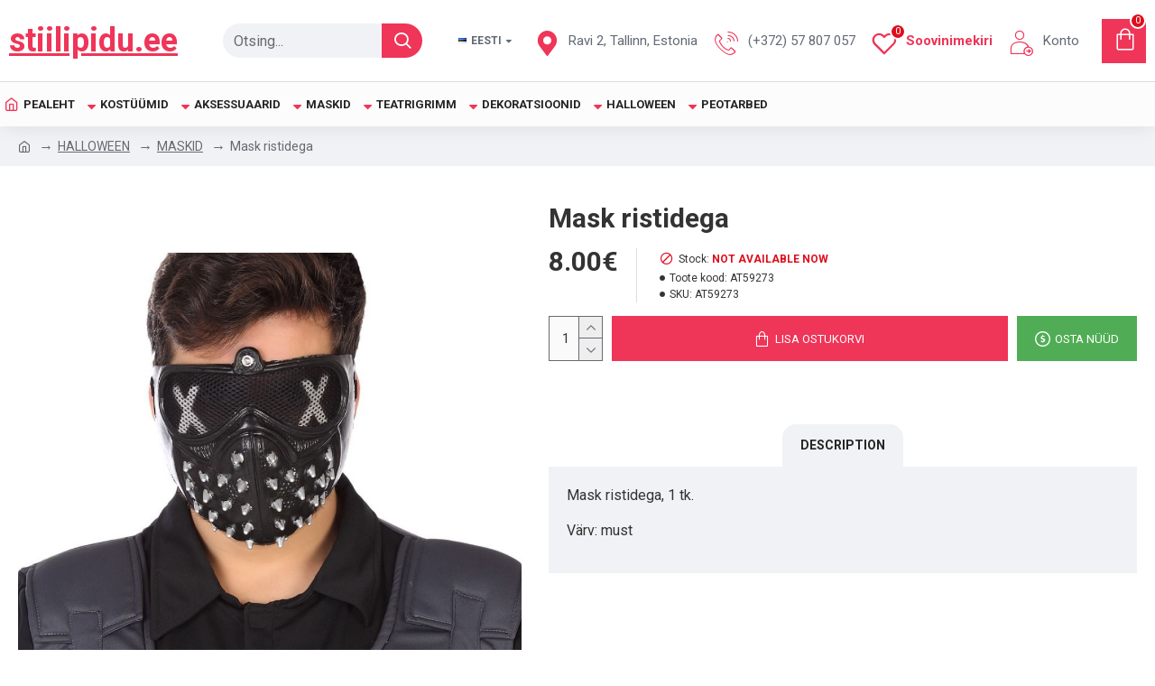

--- FILE ---
content_type: application/javascript
request_url: https://stiilipidu.ee/catalog/view/theme/extension_liveopencart/improved_options/liveopencart.io_product.js?v=1613966044&v=14218c54
body_size: 5098
content:
//  Improved Options / Расширенные опции
//  Support: support@liveopencart.com / Поддержка: help@liveopencart.ru


function getIOProduct(io_init_params) {
	
	var io_product = {
		
		proxied : false,
		custom_methods : {},
		params : {
			option_prefix : 'option',
			theme_name : '',
			options : {}, // io_options
			product : {}, // product model, sku, upc, reward, product_id
			search_string : {}, // io_search
			settings : {},
			$container : {}, // $('body')
			infos : {
				pov_model: 'model',
				pov_sku: 'sku',
				pov_upc: 'upc',
				pov_reward: 'reward',
				update_stock: 'stock',
			},
			codes : {
				pov_model: 'model',
				pov_sku: 'sku',
				pov_upc: 'upc',
			},
			poip_ov : false, // can be set if POIP exists
			defaults : {},
		},
		vars : {
			improvedoption_po_ids : {},
			improvedoption_to_select : {},
			timer_update_info : 0,
		},

		init : function(params) {
			
			io_product.params.$container = io_product.getDefaultContainer();
			io_product.params = $.extend({}, io_product.params, params);
      
			if ($('#mijoshop').length && extension.getElement('[name^="option_oc["]').length) { // 
			  io_product.params.option_prefix = "option_oc";
			} else if ( $('.body-oc').length && $('[name^="option_oc["]').length ) { // jcart
			  io_product.params.option_prefix = "option_oc";
			}
			
			if ( io_product.getSetting('pov_default') ) {
		
				var improvedoption_default = io_product.params.defaults;
				var improvedoption_first_values = io_product.getFirstValuesOfOptions();
				var improvedoption_to_select = {};
				io_product.vars.improvedoption_po_ids = io_product.getProductOptionIds();
				
				if ( io_product.getSetting('pov_default') == 1 ) { // autoselect first values
					improvedoption_to_select = improvedoption_first_values;
				} else if ( io_product.getSetting('pov_default') == 2) { // autoselect first values if specific default values are not set
					
					improvedoption_to_select = improvedoption_default;
					
					// adding first values for the default values is enough
					io_common.each(improvedoption_first_values, function(product_option_value, product_option_id){
					
						if ( !improvedoption_to_select[product_option_id] ) {
							improvedoption_to_select[product_option_id] = product_option_value;
							
						} else if (improvedoption_to_select[product_option_id].values	&& $.inArray(product_option_value.values[0],improvedoption_to_select[product_option_id].values) == -1 ) {
							improvedoption_to_select[product_option_id].values.push(product_option_value.values[0]);
						}
					});
					
				// autoselect default values only
				} else if ( io_product.getSetting('pov_default') == 3 ) {
					improvedoption_to_select = improvedoption_default;
				}
				io_product.vars.improvedoption_to_select = improvedoption_to_select;
			}
			
			$(document).on('external_option_change.liveopencart_io', function(){
				io_product.externalOptionChange();
			});
			
			io_product.getContainer().on('change', io_product.getOptionSelector(), function() {
				io_product.eventOptionChange( $(this) );
			});
      
			// custom-select
			if ( io_product.getElement('.custom-select') ) {
				io_product.getElement('.custom-select').on('click', '.select-items div', function(){
					setTimeout(function(){
						io_product.eventOptionChange( $(this) );
					}, 1);
				});				
			}
			io_product.updateProductInfo(10);
			
			$().ready(function(){
				//setTimeout( function(){
			
					var product_option_value_id_set_by_search = 0;
					if ( io_product.params.search_string ) {
						product_option_value_id_set_by_search = io_product.setSelectedPOVBySearch();
					}
					
					io_product.setDefaults( (product_option_value_id_set_by_search ? [product_option_value_id_set_by_search] : [] ) );
					
					io_product.getContainer().on('io_onOptionShow', function(e, po_id){
						e.stopPropagation();
						io_product.setDefaults(false, po_id);
					});
					
				//}, 100);
			});
			io_product.getContainer().data('io_product', io_product);
			
		},
		
		getDefaultContainer : function() {
			return $('body');
		},
		
		getOptionSelector : function(){
			return 'select[name^="'+io_product.params.option_prefix+'["], input[name^="'+io_product.params.option_prefix+'["]';
		},
		
		externalOptionChange : function(){
			io_product.getElement(io_product.getOptionSelector()).each(function(){
				io_product.eventOptionChange( $(this) );
			});
		},
		
		eventOptionChange : function($element) {
			io_product.updateDescription($element);
			io_product.updateProductInfo(10);
		},
		
		getSetting : function(setting_name){
			if ( io_product.params.settings[setting_name] ) {
				if ( io_product.params.settings[setting_name] == '0' ) {
					return false;
				} else {
					return io_product.params.settings[setting_name];
				}
			} else {
				return false;
			}
		},
		
		getElement : function(selector) {
			return io_product.getContainer().find(selector);
		},
		
		getContainer : function() {
			return io_product.params.$container;
		},
		
		displayProductInfo : function(info) { // improved_options_update_html
			
			io_common.each(io_product.params.infos, function(info_field, info_setting_name){
				if ( io_product.getSetting(info_setting_name) ) {
					if ( typeof(info[info_field]) != 'undefined' ) {
						io_product.getElement('[data-io="'+info_field+'"]').html(info[info_field]);
					}
				}
			});
		},
		
		getROField : function(field_name, get_value_by_ro_only) {	// improvedoptions_get_ro_field
			
			if ( typeof(liveopencart) != 'undefined' && liveopencart.related_options_instances && liveopencart.related_options_instances.length == 1 && liveopencart.related_options_instances[0].ro_settings ) {
				
				var ro_extension = liveopencart.related_options_instances[0];
				var ro_settings = ro_extension.ro_settings;
				var options_values = ro_extension.getOptionValues([]);
				let ro_combs = ro_extension.getROCombsByOptions(options_values, true);
				
				let setting_value = ro_settings['spec_'+field_name];
				if ( (field_name == 'stock' || field_name == 'in_stock') ) {
					setting_value = ro_settings.spec_ofs || ro_settings.spec_inss;
				}
				
				var field_value = '';
				if ( ro_combs ) {
					
					var product_value = io_product.params.product[field_name];
					
					io_common.each(ro_combs, function(ro_comb){
						if (ro_comb[field_name]) {
							if (setting_value == 1) {
								field_value = ro_comb[field_name];
							} else if (setting_value == 2 || setting_value == 3) {
								if ( field_name == 'model' && ro_settings.spec_model_delimiter_ro && field_value) {
									field_value+= ro_settings.spec_model_delimiter_ro;
								}
								field_value+= ro_comb[field_name];
							}
						}
					});
					
					if (field_value) {
						if (setting_value == 3) {
							if ( field_name == 'model' && ro_settings.spec_model_delimiter_product) {
								field_value = product_value + ro_settings.spec_model_delimiter_product + field_value;
							} else {
								field_value = product_value + field_value;
							}
						}
					} else if ( !get_value_by_ro_only ) {
						field_value = product_value;
					}
				}
				
				return field_value;
			}
		},
		
		//var io_show_sku_model_timer = 0;
		updateProductInfo : function (io_delay) { // improvedoptions_show_sku_model
			
			clearTimeout(io_product.vars.timer_update_info);
			if ( io_delay ) {
				io_product.vars.timer_update_info = setTimeout(function(){
					io_product.updateProductInfo();
				}, io_delay);
				return;
			}
			
			if ( io_product.params.options ) {
				
				var code_items = {};
				io_common.each(io_product.params.codes, function(code_name, setting_name){
					if ( io_product.getSetting(setting_name) ) {
						
						let code_value = io_product.getROField(code_name);
						if ( !code_value ) {
							code_value = io_product.params.product[code_name];
						}
						
						code_items[code_name] = {
							setting_name: setting_name,
							setting_value: io_product.getSetting(setting_name),
							value: code_value,
							is_set: false,
							last_from_product: true,
						};
					}
				});
				
				if ( !$.isEmptyObject(code_items) || io_product.getSetting('pov_reward') || io_product.getSetting('update_stock') || io_product.getSetting('pov_description_to_title') ) {
				
					let io_reward = false;
					if ( io_product.getSetting('pov_reward') ) {
						io_reward = parseInt(io_product.params.product.reward) || 0;
					}
					
					let io_stock = false;
					if ( io_product.getSetting('update_stock') ) {
						io_stock = io_product.params.product.stock;
					}
					let io_in_stock = -1;
					
					
					var io_selected_values = [];
					io_product.getElement('select[name^="'+io_product.params.option_prefix+'["], input[name^="'+io_product.params.option_prefix+'["]:radio:checked, input[name^="'+io_product.params.option_prefix+'["]:checkbox:checked, input[name^="'+io_product.params.option_prefix+'["][type="hidden"]').each(function(){
						if ( $(this).val() ) {
							io_selected_values.push($(this).val());
						}
					});
					
					let description_to_title = '';
					
					io_common.each(io_product.params.options, function(io_option){
						
						if ( $.inArray(io_option.product_option_value_id, io_selected_values) != -1 ) {
						
							io_common.each(code_items, function(code_item, code_name){
								if ( io_option[code_name] ) {
									if ( code_item.setting_value == 1 ) {
										if ( !code_item.is_set && io_option[code_name] ) {
											code_item.value = io_option[code_name];
											code_item.is_set = true;
										}
									} else if ( code_item.setting_value == 2 ) {
										var delimiter_product = io_product.getSetting(code_item.setting_name+'_delimiter_product');
										var delimiter_option = io_product.getSetting(code_item.setting_name+'_delimiter_option');
										if ( code_item.last_from_product && delimiter_product ) {
											code_item.value+= delimiter_product;
										} else if ( !code_item.last_from_product && delimiter_option ) {
											code_item.value+= delimiter_option;
										}
										code_item.value+= io_option[code_name];
										code_item.last_from_product = false;
									}
								}
							});
							
							if ( io_product.getSetting('pov_reward') ) {
								if ( io_option.reward_prefix == '+' ) {
									io_reward+= parseInt(io_option.reward) || 0;
								} else if ( io_option.reward_prefix == '-' ) {
									io_reward-= parseInt(io_option.reward) || 0;
								} else if ( io_option.reward_prefix == '=' && ( parseInt(io_option.reward) || 0 ) ) {
									io_reward= parseInt(io_option.reward) || 0;
								}
							}
							
							if ( io_product.getSetting('update_stock') ) {
								io_stock = io_option.stock;
								io_in_stock = io_option.in_stock;
							}
							
							
							if ( io_product.getSetting('pov_description_to_title') ) {
								description_to_title+= ' '+io_option.description;
							}
							
						}
					});
					
					var info = {};
					io_common.each(code_items, function(code_item, code_name){
						info[code_name] = code_item.value;
					});
					
					if ( io_reward !== false ) {
						info.reward = io_reward;
					}
					
					let ro_stock = io_product.getROField('stock', true);
					if ( ro_stock ) {
						io_stock = ro_stock;
					}
					let ro_in_stock = io_product.getROField('in_stock', true);
					if ( typeof(ro_in_stock) == 'boolean' ) {
						io_in_stock = ro_in_stock;
					}
					
					if ( io_stock !== false ) {
						info.stock = io_stock;
					}
					if ( io_in_stock !== -1 ) {
						info.in_stock = io_in_stock;
					}
					
					if ( io_product.getSetting('pov_description_to_title') ) {
						io_product.updateDescriptionInTitle(description_to_title);
					}
					
					io_product.displayProductInfo(info);
				}
			}
		},
		
		getTitleElements: function(){
			return io_product.getElement('#content h1').first();
		},
		
		updateDescriptionInTitle: function(description) {
			
			let $titles = io_product.getTitleElements();
			
			$titles.each(function(){
				$title = $(this);
				if ( description || $title.attr('data-io-original-html') ) {
			
					if ( !$title.attr('data-io-original-html') ) {
						$title.attr('data-io-original-html', $title.html());
					}
					
					if ( !description || description.trim() == '' ) {
						$title.html($title.attr('data-io-original-html'));
					} else if ( io_product.getSetting('pov_description_to_title') == 1 ) { // addition
						$title.html($title.attr('data-io-original-html')+description);
					} else if ( io_product.getSetting('pov_description_to_title') == 2 ) { // replacement
						$title.html(description);	
					}
				}
				
			});
		},
		
		getPOVDescription : function(pov_id) {
			
			var description = '';
			
			io_common.each(io_product.params.options, function(option){
				if ( option.product_option_value_id == pov_id ) {
					description = option.description;
					return false;
				}
			});
			
			return description;
		},
		
		updateDescription : function($elem) { // improvedoptions_show_description
		
			if ( io_product.getSetting('pov_description') ) {
				if ( io_product.getSetting('pov_description_below') ) {
		
					var $element = $($elem);
					
					var description = '';
					if ( $element.val() && ( $element.is('select') || $element.is(':checked') ) ) {
						description = io_product.getPOVDescription($element.val());
					}
					
					io_product.displayDescription($element, description);
					
				}
			}
		},
		
		displayDescription : function($element, description){
			
			let po_id = io_product.getPOIdByName($element.attr('name'));
			
			if ( description && ($element.val() && ( ($element.is('select')) || ($element.is('input') && $element.is(':checked')) )) ) {
				
				if ( $element.is(':radio') ) {
					io_product.removeOptionDescriptionContainersByPoId(po_id);
				}
				
				// show description
				io_product.getOptionDescriptionContainer($element).html(description);
					 
			} else {
				// remove description
				io_product.getOptionDescriptionContainer($element).remove();
			}
		},
    
		getOptionDescriptionContainer : function($element) {
			
			let po_id = io_product.getPOIdByName($element.attr('name'));
			
			if ( !$element.siblings('[data-io="description"]').length ) {
				$element.parent().append('<div data-io="description" data-io-po-id="'+po_id+'"></div>');
			}
			return $element.siblings('[data-io="description"]');
		},
		
		removeOptionDescriptionContainersByPoId : function(po_id) {
			io_product.getElement('[data-io="description"][data-io-po-id="'+po_id+'"]').remove();
		},
		
		getPOIdByName : function(name) { // improvedoptions_get_product_option_id_from_name
			var option_prefix_length = io_product.params.option_prefix.length;
			return name.substr(option_prefix_length+1, name.indexOf(']')-(option_prefix_length+1) );
		},
		
		getPOIdByPOVId : function(product_option_value_id) { // improvedoptions_get_product_option_id_from_value_id
			
			var name = '';
			var $value_element = io_product.getElement('select option, :radio, :checkbox').filter('[value="'+product_option_value_id+'"]');
			if ( $value_element.is('option') ) {
				name = $value_element.parent().attr('name');
			} else {
				name = $value_element.attr('name');
			}
				
			if ( name ) {
				return io_product.getPOIdByName(name);
			} else {
				return 0;
			}
		},
		
		getFirstValuesOfOptions : function() { // improvedoptions_get_first_values
			
			var values = [];
			var product_option_ids = [];
			io_product.getElement('input[type=radio][name^="'+io_product.params.option_prefix+'["]').each(function () {
				product_option_id = io_product.getPOIdByName($(this).attr('name'));
				if ($.inArray(product_option_id,product_option_ids) == -1 && $(this).val()) {
					values[product_option_id] = {values:[$(this).val()], product_option_id:product_option_id, type:'radio'};
					product_option_ids.push(product_option_id);
				}
			});
			
			io_product.getElement('select[name^="'+io_product.params.option_prefix+'["]').find('option').each(function () {
				product_option_id = io_product.getPOIdByName($(this).parent().attr('name'));
				if ($.inArray(product_option_id,product_option_ids) == -1 && $(this).val()) {
					values[product_option_id] = {values:[$(this).val()], product_option_id:product_option_id, type:'select'};
					product_option_ids.push(product_option_id);
				}
			});
			
			return values;
			
		},
		
		getProductOptionIds : function () { // improvedoptions_get_product_options_ids
			var po_ids = [];
			io_product.getElement('input:radio, input:checkbox, select, input[type="hidden"]').filter('[name^="'+io_product.params.option_prefix+'"]').each(function(){
				var po_id = io_product.getPOIdByName($(this).attr('name'));
				if ($.inArray(po_id, po_ids)==-1) {
					po_ids.push(po_id);
				}
			});
			return po_ids;
		},
		
		setDefaults : function (pov_ids_to_skip, po_id_only) { // improvedoptions_set_defaults
			
			if ( io_product.getSetting('pov_default') ) {
				var po_ids_to_skip = [];
				
				if ( io_product.params.poip_ov ) {
					po_ids_to_skip.push( io_product.getPOIdByPOVId(io_product.params.poip_ov) );
				}
				
				if ( pov_ids_to_skip ){
					io_common.each(pov_ids_to_skip, function(pov_id_to_skip){
						if ( pov_id_to_skip ) {
							po_ids_to_skip.push( io_product.getPOIdByPOVId(pov_id_to_skip) );
						}
					});
				}
			
				
				if ( io_product.vars.improvedoption_to_select ) {
					var io_to_select = io_product.vars.improvedoption_to_select;
					
					// to apply in order of html elements
					io_common.each(io_product.vars.improvedoption_po_ids, function(product_option_id){
						
						if ( typeof(po_id_only) != 'undefined' && po_id_only != product_option_id ) {
							return;
						}
						if ( po_ids_to_skip.length && $.inArray(product_option_id, po_ids_to_skip) != -1 ) {
							return;
						}
						if (typeof(io_to_select[product_option_id])=='undefined') {
							return;
						}

						var product_option = io_to_select[product_option_id];
						var product_option_type = product_option.type;
						
						if (product_option.values ) {
							io_common.each(product_option.values, function(product_option_value_id){
							
								var pov_set_selected = io_product.setSelectedPOV(product_option_value_id);
								if (product_option_type != 'checkbox') {
									if ( pov_set_selected == product_option_value_id ) {
										return false;
									}
								}
							
							});	
						}
						
					});
					
				}
			}
		},
		
		
		setSelectedPOV : function(product_option_value_id) { // improvedoptions_set_selected_value
		
			let $select_option = io_product.getElement('select[name^="'+io_product.params.option_prefix+'"] option[value="'+product_option_value_id+'"]');
			
			if ( $select_option.length ) {
				$select_option.parent().val(product_option_value_id);
				$select_option.change();
				
				io_product.ddslickSetValByInput($select_option);
				
				return $select_option.val();
			} else {
				
				let $input_option = io_product.getElement('input[name^="'+io_product.params.option_prefix+'"][value="'+product_option_value_id+'"]').filter(':checkbox, :radio');
				if ( $input_option.length ) {
					$input_option.prop('checked', true);
					$input_option.change();
					
					io_product.ddslickSetValByInput($input_option);
					
					return $input_option.val();
					
				}
				
			}
			
		},
		
		ddslickSetValByInput: function($input) {
			
			let value = $input.val();
			if ( value ) {
			
				let $dd_container = $input.closest('.dd-container');
				if ( !$dd_container.length ) {
					$dd_container = io_product.getElement('.dd-container input[type="hidden"].dd-option-value[value="'+value+'"]').closest('.dd-container');
				}
				if ( $dd_container.length ) {
					
					let dd = $dd_container.data('ddslick');
					if ( dd && dd.settings && dd.settings.data && Array.isArray(dd.settings.data) ) {
						let index = false;
						io_common.each(dd.settings.data, function(dt, i){
							if ( dt.value && dt.value == value ) {
								index = i;
								return false;
							}
						});
						if ( index !== false ) {
							$dd_container.ddslick('select', {index: index });
						}
					}
				}
			}
		},
		
		setSelectedPOVBySearch : function() { // improvedoptions_select_option_by_search
		
			var po_id_to_skip = ( io_product.params.poip_ov ? io_product.getPOIdByPOVId(io_product.params.poip_ov) : 0 );
			var io_search = io_product.params.search_string;
			
			var pov_id = io_product.findPOVByEnabledCode('model', io_search, po_id_to_skip, false);
			if ( !pov_id ) {
				pov_id = io_product.findPOVByEnabledCode('sku', io_search, po_id_to_skip, false);
			}
			if ( !pov_id ) {
				pov_id = io_product.findPOVByEnabledCode('model', io_search, po_id_to_skip, true);
			}
			if ( !pov_id ) {
				pov_id = io_product.findPOVByEnabledCode('sku', io_search, po_id_to_skip, true);
			}
			
			if ( pov_id ) {
				io_product.setSelectedPOV(pov_id);
			}
			
			return pov_id;
		},
		
		findPOVByEnabledCode : function(code_key, code_value, po_id_to_skip, to_lower_case) {
			
			var pov_id = 0;
			
			if ( io_product.getSetting('pov_'+code_key) ) {
				
				io_common.each(io_product.params.options, function(io_option){
					
					if ( (!to_lower_case && io_option[code_key] == code_value) || (to_lower_case && io_option[code_key].toLowerCase() == code_value.toLowerCase()) ) {
						if ( !po_id_to_skip || io_product.getPOIdByPOVId(io_option.product_option_value_id) != po_id_to_skip ) {
							pov_id = io_option.product_option_value_id;
							return false;
						}
					}
				});
			}
			return pov_id;
		},
		
	};
	
	if ( typeof(setIOProductCustomMethods) == 'function' ) {
		setIOProductCustomMethods(io_product);
	}
	
	io_common.initObject(io_product, io_init_params);
	
	return io_product;
}